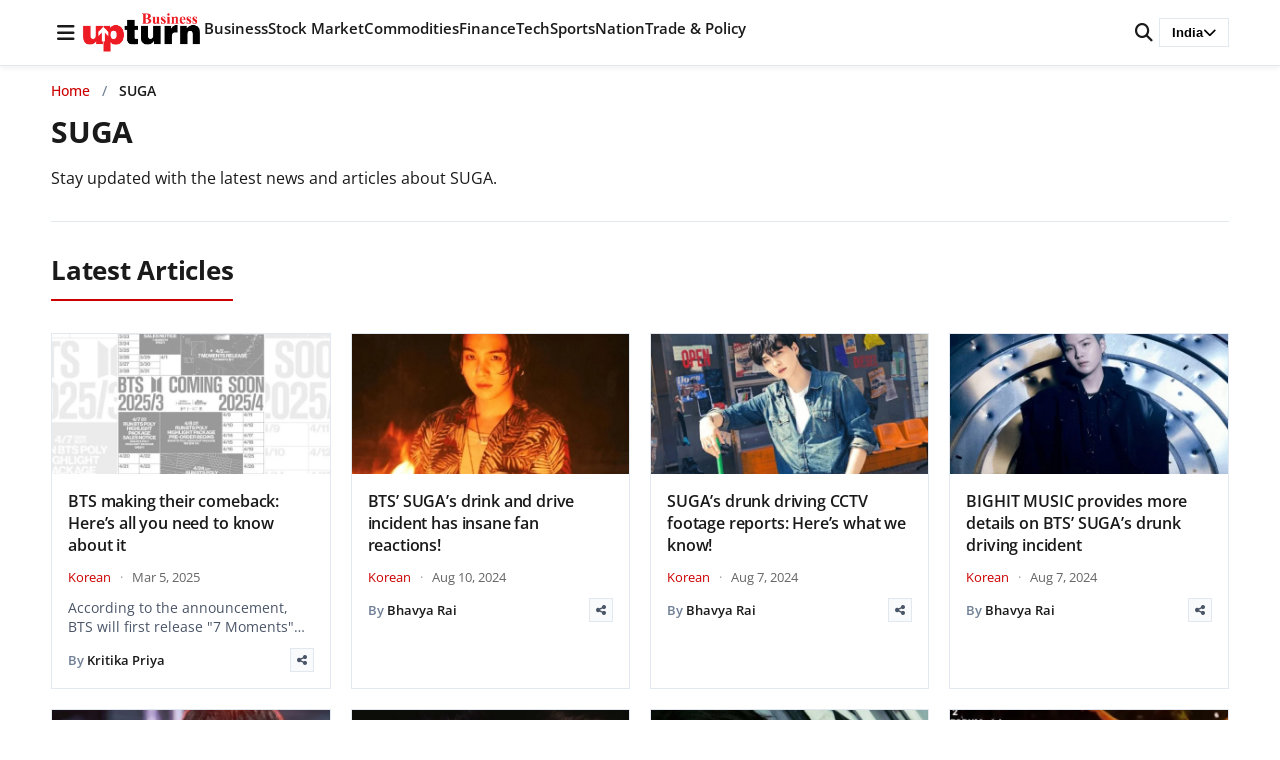

--- FILE ---
content_type: text/html; charset=UTF-8
request_url: https://www.businessupturn.com/news/topic/suga/
body_size: 85637
content:
<!DOCTYPE html>
<html lang="en-US">
<head>
<meta charset="UTF-8">
<meta name="viewport" content="width=device-width, initial-scale=1.0">
<title>SUGA | Business Upturn</title>
<meta name='robots' content='max-image-preview:large' />
<style>
:root { --brand-primary: #cc0000; --text-primary: #1a1a1a; }
body { margin: 0; font-family: 'Open Sans', sans-serif; }
.site-header { position: fixed; top: 0; width: 100%; background: #fff; }
</style>
<!-- Google Analytics -->
<script data-wpfc-render="false">(function(){let events=["mousemove", "wheel", "scroll", "touchstart", "touchmove"];let fired = false;events.forEach(function(event){window.addEventListener(event, function(){if(fired === false){fired = true;setTimeout(function(){ (function(d,s){var f=d.getElementsByTagName(s)[0];j=d.createElement(s);j.setAttribute('src', 'https://www.googletagmanager.com/gtag/js?id=G-47QZGL68W5');f.parentNode.insertBefore(j,f);})(document,'script'); }, 100);}},{once: true});});})();</script>
<script>
window.dataLayer = window.dataLayer || [];
function gtag(){dataLayer.push(arguments);}
gtag('js', new Date());
gtag('config', 'G-47QZGL68W5');
</script>
<!-- End Google Analytics -->
<!-- BU Lite SEO Meta Tags -->
<meta name="description" content="" />
<meta property="og:title" content="SUGA - Business Upturn" />
<meta property="og:description" content="" />
<meta property="og:type" content="website" />
<meta property="og:url" content="https://www.businessupturn.com" />
<meta property="og:site_name" content="Business Upturn" />
<meta property="og:image" content="https://www.businessupturn.com/wp-content/uploads/2019/09/feature-image-for-business-upturn-min.jpg" />
<meta property="og:image:width" content="1200" />
<meta property="og:image:height" content="630" />
<meta property="og:locale" content="en_US" />
<meta name="twitter:card" content="summary_large_image" />
<meta name="twitter:title" content="SUGA - Business Upturn" />
<meta name="twitter:description" content="" />
<meta name="twitter:image" content="https://www.businessupturn.com/wp-content/uploads/2019/09/feature-image-for-business-upturn-min.jpg" />
<link rel="apple-touch-icon" sizes="180x180" href="https://www.businessupturn.com/wp-content/uploads/2023/07/favicon.webp">
<link rel="apple-touch-icon-precomposed" sizes="180x180" href="https://www.businessupturn.com/wp-content/uploads/2023/07/favicon.webp">
<link rel='dns-prefetch' href='//cdnjs.cloudflare.com' />
<link href='https://fonts.googleapis.com' crossorigin rel='preconnect' />
<link href='https://fonts.gstatic.com' crossorigin rel='preconnect' />
<link rel='preconnect' href='https://images.businessupturn.com' />
<link rel='preconnect' href='https://cdnjs.cloudflare.com' />
<link rel="alternate" type="application/rss+xml" title="Business Upturn &raquo; Feed" href="https://www.businessupturn.com/feed/" />
<link rel="alternate" type="application/rss+xml" title="Business Upturn &raquo; Comments Feed" href="https://www.businessupturn.com/comments/feed/" />
<link rel="alternate" type="application/rss+xml" title="Business Upturn &raquo; SUGA Tag Feed" href="https://www.businessupturn.com/news/topic/suga/feed/" />
<style id='wp-img-auto-sizes-contain-inline-css'>
img:is([sizes=auto i],[sizes^="auto," i]){contain-intrinsic-size:3000px 1500px}
/*# sourceURL=wp-img-auto-sizes-contain-inline-css */
</style>
<style id='wp-block-library-inline-css'>
:root{--wp-block-synced-color:#7a00df;--wp-block-synced-color--rgb:122,0,223;--wp-bound-block-color:var(--wp-block-synced-color);--wp-editor-canvas-background:#ddd;--wp-admin-theme-color:#007cba;--wp-admin-theme-color--rgb:0,124,186;--wp-admin-theme-color-darker-10:#006ba1;--wp-admin-theme-color-darker-10--rgb:0,107,160.5;--wp-admin-theme-color-darker-20:#005a87;--wp-admin-theme-color-darker-20--rgb:0,90,135;--wp-admin-border-width-focus:2px}@media (min-resolution:192dpi){:root{--wp-admin-border-width-focus:1.5px}}.wp-element-button{cursor:pointer}:root .has-very-light-gray-background-color{background-color:#eee}:root .has-very-dark-gray-background-color{background-color:#313131}:root .has-very-light-gray-color{color:#eee}:root .has-very-dark-gray-color{color:#313131}:root .has-vivid-green-cyan-to-vivid-cyan-blue-gradient-background{background:linear-gradient(135deg,#00d084,#0693e3)}:root .has-purple-crush-gradient-background{background:linear-gradient(135deg,#34e2e4,#4721fb 50%,#ab1dfe)}:root .has-hazy-dawn-gradient-background{background:linear-gradient(135deg,#faaca8,#dad0ec)}:root .has-subdued-olive-gradient-background{background:linear-gradient(135deg,#fafae1,#67a671)}:root .has-atomic-cream-gradient-background{background:linear-gradient(135deg,#fdd79a,#004a59)}:root .has-nightshade-gradient-background{background:linear-gradient(135deg,#330968,#31cdcf)}:root .has-midnight-gradient-background{background:linear-gradient(135deg,#020381,#2874fc)}:root{--wp--preset--font-size--normal:16px;--wp--preset--font-size--huge:42px}.has-regular-font-size{font-size:1em}.has-larger-font-size{font-size:2.625em}.has-normal-font-size{font-size:var(--wp--preset--font-size--normal)}.has-huge-font-size{font-size:var(--wp--preset--font-size--huge)}.has-text-align-center{text-align:center}.has-text-align-left{text-align:left}.has-text-align-right{text-align:right}.has-fit-text{white-space:nowrap!important}#end-resizable-editor-section{display:none}.aligncenter{clear:both}.items-justified-left{justify-content:flex-start}.items-justified-center{justify-content:center}.items-justified-right{justify-content:flex-end}.items-justified-space-between{justify-content:space-between}.screen-reader-text{border:0;clip-path:inset(50%);height:1px;margin:-1px;overflow:hidden;padding:0;position:absolute;width:1px;word-wrap:normal!important}.screen-reader-text:focus{background-color:#ddd;clip-path:none;color:#444;display:block;font-size:1em;height:auto;left:5px;line-height:normal;padding:15px 23px 14px;text-decoration:none;top:5px;width:auto;z-index:100000}html :where(.has-border-color){border-style:solid}html :where([style*=border-top-color]){border-top-style:solid}html :where([style*=border-right-color]){border-right-style:solid}html :where([style*=border-bottom-color]){border-bottom-style:solid}html :where([style*=border-left-color]){border-left-style:solid}html :where([style*=border-width]){border-style:solid}html :where([style*=border-top-width]){border-top-style:solid}html :where([style*=border-right-width]){border-right-style:solid}html :where([style*=border-bottom-width]){border-bottom-style:solid}html :where([style*=border-left-width]){border-left-style:solid}html :where(img[class*=wp-image-]){height:auto;max-width:100%}:where(figure){margin:0 0 1em}html :where(.is-position-sticky){--wp-admin--admin-bar--position-offset:var(--wp-admin--admin-bar--height,0px)}@media screen and (max-width:600px){html :where(.is-position-sticky){--wp-admin--admin-bar--position-offset:0px}}
/*# sourceURL=wp-block-library-inline-css */
</style><style id='global-styles-inline-css'>
:root{--wp--preset--aspect-ratio--square: 1;--wp--preset--aspect-ratio--4-3: 4/3;--wp--preset--aspect-ratio--3-4: 3/4;--wp--preset--aspect-ratio--3-2: 3/2;--wp--preset--aspect-ratio--2-3: 2/3;--wp--preset--aspect-ratio--16-9: 16/9;--wp--preset--aspect-ratio--9-16: 9/16;--wp--preset--color--black: #000000;--wp--preset--color--cyan-bluish-gray: #abb8c3;--wp--preset--color--white: #ffffff;--wp--preset--color--pale-pink: #f78da7;--wp--preset--color--vivid-red: #cf2e2e;--wp--preset--color--luminous-vivid-orange: #ff6900;--wp--preset--color--luminous-vivid-amber: #fcb900;--wp--preset--color--light-green-cyan: #7bdcb5;--wp--preset--color--vivid-green-cyan: #00d084;--wp--preset--color--pale-cyan-blue: #8ed1fc;--wp--preset--color--vivid-cyan-blue: #0693e3;--wp--preset--color--vivid-purple: #9b51e0;--wp--preset--gradient--vivid-cyan-blue-to-vivid-purple: linear-gradient(135deg,rgb(6,147,227) 0%,rgb(155,81,224) 100%);--wp--preset--gradient--light-green-cyan-to-vivid-green-cyan: linear-gradient(135deg,rgb(122,220,180) 0%,rgb(0,208,130) 100%);--wp--preset--gradient--luminous-vivid-amber-to-luminous-vivid-orange: linear-gradient(135deg,rgb(252,185,0) 0%,rgb(255,105,0) 100%);--wp--preset--gradient--luminous-vivid-orange-to-vivid-red: linear-gradient(135deg,rgb(255,105,0) 0%,rgb(207,46,46) 100%);--wp--preset--gradient--very-light-gray-to-cyan-bluish-gray: linear-gradient(135deg,rgb(238,238,238) 0%,rgb(169,184,195) 100%);--wp--preset--gradient--cool-to-warm-spectrum: linear-gradient(135deg,rgb(74,234,220) 0%,rgb(151,120,209) 20%,rgb(207,42,186) 40%,rgb(238,44,130) 60%,rgb(251,105,98) 80%,rgb(254,248,76) 100%);--wp--preset--gradient--blush-light-purple: linear-gradient(135deg,rgb(255,206,236) 0%,rgb(152,150,240) 100%);--wp--preset--gradient--blush-bordeaux: linear-gradient(135deg,rgb(254,205,165) 0%,rgb(254,45,45) 50%,rgb(107,0,62) 100%);--wp--preset--gradient--luminous-dusk: linear-gradient(135deg,rgb(255,203,112) 0%,rgb(199,81,192) 50%,rgb(65,88,208) 100%);--wp--preset--gradient--pale-ocean: linear-gradient(135deg,rgb(255,245,203) 0%,rgb(182,227,212) 50%,rgb(51,167,181) 100%);--wp--preset--gradient--electric-grass: linear-gradient(135deg,rgb(202,248,128) 0%,rgb(113,206,126) 100%);--wp--preset--gradient--midnight: linear-gradient(135deg,rgb(2,3,129) 0%,rgb(40,116,252) 100%);--wp--preset--font-size--small: 13px;--wp--preset--font-size--medium: 20px;--wp--preset--font-size--large: 36px;--wp--preset--font-size--x-large: 42px;--wp--preset--spacing--20: 0.44rem;--wp--preset--spacing--30: 0.67rem;--wp--preset--spacing--40: 1rem;--wp--preset--spacing--50: 1.5rem;--wp--preset--spacing--60: 2.25rem;--wp--preset--spacing--70: 3.38rem;--wp--preset--spacing--80: 5.06rem;--wp--preset--shadow--natural: 6px 6px 9px rgba(0, 0, 0, 0.2);--wp--preset--shadow--deep: 12px 12px 50px rgba(0, 0, 0, 0.4);--wp--preset--shadow--sharp: 6px 6px 0px rgba(0, 0, 0, 0.2);--wp--preset--shadow--outlined: 6px 6px 0px -3px rgb(255, 255, 255), 6px 6px rgb(0, 0, 0);--wp--preset--shadow--crisp: 6px 6px 0px rgb(0, 0, 0);}:where(.is-layout-flex){gap: 0.5em;}:where(.is-layout-grid){gap: 0.5em;}body .is-layout-flex{display: flex;}.is-layout-flex{flex-wrap: wrap;align-items: center;}.is-layout-flex > :is(*, div){margin: 0;}body .is-layout-grid{display: grid;}.is-layout-grid > :is(*, div){margin: 0;}:where(.wp-block-columns.is-layout-flex){gap: 2em;}:where(.wp-block-columns.is-layout-grid){gap: 2em;}:where(.wp-block-post-template.is-layout-flex){gap: 1.25em;}:where(.wp-block-post-template.is-layout-grid){gap: 1.25em;}.has-black-color{color: var(--wp--preset--color--black) !important;}.has-cyan-bluish-gray-color{color: var(--wp--preset--color--cyan-bluish-gray) !important;}.has-white-color{color: var(--wp--preset--color--white) !important;}.has-pale-pink-color{color: var(--wp--preset--color--pale-pink) !important;}.has-vivid-red-color{color: var(--wp--preset--color--vivid-red) !important;}.has-luminous-vivid-orange-color{color: var(--wp--preset--color--luminous-vivid-orange) !important;}.has-luminous-vivid-amber-color{color: var(--wp--preset--color--luminous-vivid-amber) !important;}.has-light-green-cyan-color{color: var(--wp--preset--color--light-green-cyan) !important;}.has-vivid-green-cyan-color{color: var(--wp--preset--color--vivid-green-cyan) !important;}.has-pale-cyan-blue-color{color: var(--wp--preset--color--pale-cyan-blue) !important;}.has-vivid-cyan-blue-color{color: var(--wp--preset--color--vivid-cyan-blue) !important;}.has-vivid-purple-color{color: var(--wp--preset--color--vivid-purple) !important;}.has-black-background-color{background-color: var(--wp--preset--color--black) !important;}.has-cyan-bluish-gray-background-color{background-color: var(--wp--preset--color--cyan-bluish-gray) !important;}.has-white-background-color{background-color: var(--wp--preset--color--white) !important;}.has-pale-pink-background-color{background-color: var(--wp--preset--color--pale-pink) !important;}.has-vivid-red-background-color{background-color: var(--wp--preset--color--vivid-red) !important;}.has-luminous-vivid-orange-background-color{background-color: var(--wp--preset--color--luminous-vivid-orange) !important;}.has-luminous-vivid-amber-background-color{background-color: var(--wp--preset--color--luminous-vivid-amber) !important;}.has-light-green-cyan-background-color{background-color: var(--wp--preset--color--light-green-cyan) !important;}.has-vivid-green-cyan-background-color{background-color: var(--wp--preset--color--vivid-green-cyan) !important;}.has-pale-cyan-blue-background-color{background-color: var(--wp--preset--color--pale-cyan-blue) !important;}.has-vivid-cyan-blue-background-color{background-color: var(--wp--preset--color--vivid-cyan-blue) !important;}.has-vivid-purple-background-color{background-color: var(--wp--preset--color--vivid-purple) !important;}.has-black-border-color{border-color: var(--wp--preset--color--black) !important;}.has-cyan-bluish-gray-border-color{border-color: var(--wp--preset--color--cyan-bluish-gray) !important;}.has-white-border-color{border-color: var(--wp--preset--color--white) !important;}.has-pale-pink-border-color{border-color: var(--wp--preset--color--pale-pink) !important;}.has-vivid-red-border-color{border-color: var(--wp--preset--color--vivid-red) !important;}.has-luminous-vivid-orange-border-color{border-color: var(--wp--preset--color--luminous-vivid-orange) !important;}.has-luminous-vivid-amber-border-color{border-color: var(--wp--preset--color--luminous-vivid-amber) !important;}.has-light-green-cyan-border-color{border-color: var(--wp--preset--color--light-green-cyan) !important;}.has-vivid-green-cyan-border-color{border-color: var(--wp--preset--color--vivid-green-cyan) !important;}.has-pale-cyan-blue-border-color{border-color: var(--wp--preset--color--pale-cyan-blue) !important;}.has-vivid-cyan-blue-border-color{border-color: var(--wp--preset--color--vivid-cyan-blue) !important;}.has-vivid-purple-border-color{border-color: var(--wp--preset--color--vivid-purple) !important;}.has-vivid-cyan-blue-to-vivid-purple-gradient-background{background: var(--wp--preset--gradient--vivid-cyan-blue-to-vivid-purple) !important;}.has-light-green-cyan-to-vivid-green-cyan-gradient-background{background: var(--wp--preset--gradient--light-green-cyan-to-vivid-green-cyan) !important;}.has-luminous-vivid-amber-to-luminous-vivid-orange-gradient-background{background: var(--wp--preset--gradient--luminous-vivid-amber-to-luminous-vivid-orange) !important;}.has-luminous-vivid-orange-to-vivid-red-gradient-background{background: var(--wp--preset--gradient--luminous-vivid-orange-to-vivid-red) !important;}.has-very-light-gray-to-cyan-bluish-gray-gradient-background{background: var(--wp--preset--gradient--very-light-gray-to-cyan-bluish-gray) !important;}.has-cool-to-warm-spectrum-gradient-background{background: var(--wp--preset--gradient--cool-to-warm-spectrum) !important;}.has-blush-light-purple-gradient-background{background: var(--wp--preset--gradient--blush-light-purple) !important;}.has-blush-bordeaux-gradient-background{background: var(--wp--preset--gradient--blush-bordeaux) !important;}.has-luminous-dusk-gradient-background{background: var(--wp--preset--gradient--luminous-dusk) !important;}.has-pale-ocean-gradient-background{background: var(--wp--preset--gradient--pale-ocean) !important;}.has-electric-grass-gradient-background{background: var(--wp--preset--gradient--electric-grass) !important;}.has-midnight-gradient-background{background: var(--wp--preset--gradient--midnight) !important;}.has-small-font-size{font-size: var(--wp--preset--font-size--small) !important;}.has-medium-font-size{font-size: var(--wp--preset--font-size--medium) !important;}.has-large-font-size{font-size: var(--wp--preset--font-size--large) !important;}.has-x-large-font-size{font-size: var(--wp--preset--font-size--x-large) !important;}
/*# sourceURL=global-styles-inline-css */
</style>
<style id='classic-theme-styles-inline-css'>
/*! This file is auto-generated */
.wp-block-button__link{color:#fff;background-color:#32373c;border-radius:9999px;box-shadow:none;text-decoration:none;padding:calc(.667em + 2px) calc(1.333em + 2px);font-size:1.125em}.wp-block-file__button{background:#32373c;color:#fff;text-decoration:none}
/*# sourceURL=/wp-includes/css/classic-themes.min.css */
</style>
<!-- <link rel='stylesheet' id='research-dashboard-styles-css' href='https://www.businessupturn.com/wp-content/plugins/research-dashboard/assets/css/styles.css?ver=1.0.0' media='all' /> -->
<!-- <link rel='stylesheet' id='wpc-frontend-css' href='https://www.businessupturn.com/wp-content/plugins/writer-payout-calculator-pro/assets/css/frontend.css?ver=4.2.0' media='all' /> -->
<!-- <link rel='stylesheet' id='bu-lite-fonts-css' href='https://www.businessupturn.com/wp-content/themes/bu-lite/css/fonts.css?ver=1.0.0' media='all' /> -->
<style>.rd-wrap{margin:20px 0;}
.rd-wrap h1{margin-bottom:20px;font-size:24px;font-weight:600;}
.rd-grid{display:grid;gap:20px;}
.rd-grid-2{grid-template-columns:repeat(2, 1fr);}
.rd-grid-3{grid-template-columns:repeat(3, 1fr);}
.rd-grid-5{grid-template-columns:repeat(5, 1fr);}
@media(max-width:1600px){
.rd-grid-5{grid-template-columns:repeat(3, 1fr);}
}
@media(max-width:1400px){
.rd-grid-3{grid-template-columns:repeat(2, 1fr);}
}
@media(max-width:1100px){
.rd-grid-5{grid-template-columns:repeat(2, 1fr);}
}
@media(max-width:1000px){
.rd-grid-2{grid-template-columns:1fr;}
}
@media(max-width:900px){
.rd-grid-3{grid-template-columns:1fr;}
}
@media(max-width:700px){
.rd-grid-5{grid-template-columns:1fr;}
} .rd-card{background:#fff;border:1px solid #ddd;border-radius:8px;overflow:hidden;box-shadow:0 1px 3px rgba(0, 0, 0, 0.1);}
.rd-card-title{background:#f8f9fa;padding:15px 20px;font-size:16px;font-weight:600;border-bottom:1px solid #ddd;color:#333;}
.rd-card-body{padding:15px;max-height:600px;overflow-y:auto;}
.feed-item{margin-bottom:14px;padding:12px;border-radius:6px;background:#fff;border:1px solid #eee;line-height:1.4;transition:all 0.2s ease;}
.feed-item:hover{border-color:#0073aa;box-shadow:0 2px 4px rgba(0, 115, 170, 0.1);}
.feed-item:last-child{margin-bottom:0;}
.feed-item.fresh-green{background:#d1fae5;border-color:#a7f3d0;}
.feed-item.fresh-blue{background:#dbeafe;border-color:#bfdbfe;}
.feed-title{font-size:16px;font-weight:700;color:#d97706;margin-bottom:6px;line-height:1.4;}
.feed-meta{display:flex;justify-content:space-between;align-items:center;margin-top:4px;font-size:13px;color:#555;}
.feed-item .related{margin-top:8px;font-size:13px;}
.feed-item .related a{display:block;font-weight:normal;color:#2563eb;text-decoration:none;margin-bottom:4px;line-height:1.4;}
.feed-item .related a:hover{text-decoration:underline;color:#1d4ed8;}
.feed-item a{font-size:15px;font-weight:600;color:#0073aa;text-decoration:none;line-height:1.5;}
.feed-item a:hover{text-decoration:underline;color:#005177;}
.feed-item .desc{margin-top:4px;font-size:14px;color:#444;line-height:1.5;}
.feed-item .date{margin-top:4px;font-size:13px;color:#777;}
.rd-card-body p{margin:0;padding:20px;text-align:center;color:#666;}
.rd-card-body::-webkit-scrollbar{width:8px;}
.rd-card-body::-webkit-scrollbar-track{background:#f1f1f1;border-radius:4px;}
.rd-card-body::-webkit-scrollbar-thumb{background:#888;border-radius:4px;}
.rd-card-body::-webkit-scrollbar-thumb:hover{background:#555;}
.rd-loading{text-align:center;padding:40px;color:#666;}
.rd-loading::before{content:'';display:inline-block;width:20px;height:20px;border:3px solid #f3f3f3;border-top:3px solid #0073aa;border-radius:50%;animation:spin 1s linear infinite;margin-right:10px;vertical-align:middle;}
@keyframes spin {
0% { transform: rotate(0deg); }
100% { transform: rotate(360deg); }
}.wpc-dashboard{max-width:900px;margin:0 auto;font-family:-apple-system, BlinkMacSystemFont, "Segoe UI", Roboto, sans-serif;}
.wpc-dashboard-header{margin-bottom:25px;}
.wpc-dashboard-header h2{margin:0 0 5px;color:#333;}
.wpc-dashboard-header p{margin:0;color:#666;}
.wpc-dashboard-summary{display:grid;grid-template-columns:repeat(3, 1fr);gap:15px;margin-bottom:25px;}
.wpc-summary-card{padding:20px;border-radius:10px;text-align:center;color:#fff;}
.wpc-card-total{background:linear-gradient(135deg, #667eea 0%, #764ba2 100%);}
.wpc-card-paid{background:linear-gradient(135deg, #11998e 0%, #38ef7d 100%);}
.wpc-card-due{background:linear-gradient(135deg, #eb3349 0%, #f45c43 100%);}
.wpc-card-amount{display:block;font-size:28px;font-weight:bold;margin-bottom:5px;}
.wpc-card-label{display:block;font-size:14px;opacity:0.9;}
.wpc-current-job{background:#f8f9fa;padding:20px;border-radius:10px;margin-bottom:25px;border-left:4px solid #0073aa;}
.wpc-current-job h3{margin:0 0 15px;color:#333;}
.wpc-job-details p{margin:8px 0;color:#555;}
.wpc-bonus-info{color:#28a745 !important;font-weight:500;}
.wpc-payout-history{background:#fff;padding:20px;border-radius:10px;box-shadow:0 2px 10px rgba(0,0,0,0.05);}
.wpc-payout-history h3{margin:0 0 20px;color:#333;}
.wpc-payouts-list{display:flex;flex-direction:column;gap:10px;}
.wpc-payout-item{display:grid;grid-template-columns:100px 1fr 120px 80px;align-items:center;padding:15px;background:#f8f9fa;border-radius:8px;gap:15px;}
.wpc-payout-item.paid{border-left:4px solid #28a745;}
.wpc-payout-item.due{border-left:4px solid #dc3545;}
.wpc-payout-month{font-weight:bold;color:#333;}
.wpc-payout-details{color:#666;}
.wpc-target-met{color:#28a745;font-size:12px;margin-left:5px;}
.wpc-payout-amount{font-size:18px;font-weight:bold;color:#333;text-align:right;}
.wpc-payout-status{text-align:center;}
.wpc-status-paid{background:#d4edda;color:#155724;padding:5px 10px;border-radius:15px;font-size:12px;font-weight:500;}
.wpc-status-due{background:#f8d7da;color:#721c24;padding:5px 10px;border-radius:15px;font-size:12px;font-weight:500;}
.wpc-status-other{background:#e2e3e5;color:#383d41;padding:5px 10px;border-radius:15px;font-size:12px;}
.wpc-no-data{text-align:center;color:#999;padding:30px;}
.wpc-login-notice{text-align:center;padding:30px;background:#fff3cd;border-radius:8px;color:#856404;}
@media(max-width:768px){
.wpc-dashboard-summary {
grid-template-columns: 1fr;
}
.wpc-payout-item {
grid-template-columns: 1fr 1fr;
gap: 10px;
}
.wpc-payout-details {
grid-column: span 2;
}
}@font-face{font-family:'Open Sans';font-style:normal;font-weight:400;font-display:swap;src:url(//www.businessupturn.com/wp-content/themes/bu-lite/fonts/open-sans-v44-latin-regular.woff2) format('woff2');}
@font-face{font-family:'Open Sans';font-style:normal;font-weight:500;font-display:swap;src:url(//www.businessupturn.com/wp-content/themes/bu-lite/fonts/open-sans-v44-latin-500.woff2) format('woff2');}
@font-face{font-family:'Open Sans';font-style:normal;font-weight:600;font-display:swap;src:url(//www.businessupturn.com/wp-content/themes/bu-lite/fonts/open-sans-v44-latin-600.woff2) format('woff2');}
@font-face{font-family:'Open Sans';font-style:normal;font-weight:700;font-display:swap;src:url(//www.businessupturn.com/wp-content/themes/bu-lite/fonts/open-sans-v44-latin-700.woff2) format('woff2');}
@font-face{font-family:'Open Sans';font-style:normal;font-weight:800;font-display:swap;src:url(//www.businessupturn.com/wp-content/themes/bu-lite/fonts/open-sans-v44-latin-800.woff2) format('woff2');}
@font-face {
font-family: 'Open Sans';
font-style: italic;
font-weight: 400;
font-display: swap;
src: url(//www.businessupturn.com/wp-content/themes/bu-lite/fonts/open-sans-v44-latin-italic.woff2) format('woff2');
}</style>
<link rel='preload' as='style' onload="this.onload=null;this.rel='stylesheet'" id='font-awesome-css' href='https://cdnjs.cloudflare.com/ajax/libs/font-awesome/6.5.0/css/all.min.css?ver=6.5.0' media='all' />
<noscript><link rel="stylesheet" href="https://cdnjs.cloudflare.com/ajax/libs/font-awesome/6.5.0/css/all.min.css"></noscript><!-- <link rel='stylesheet' id='bu-lite-style-css' href='https://www.businessupturn.com/wp-content/themes/bu-lite/style.css?ver=1.0.0' media='all' /> -->
<!-- <link rel='stylesheet' id='bu-lite-main-css' href='https://www.businessupturn.com/wp-content/themes/bu-lite/css/main.css?ver=1.0.0' media='all' /> -->
<!-- <link rel='stylesheet' id='bu-lite-sections-css' href='https://www.businessupturn.com/wp-content/themes/bu-lite/css/sections.css?ver=1.0.0' media='all' /> -->
<!-- <link rel='stylesheet' id='bu-lite-archive-css' href='https://www.businessupturn.com/wp-content/themes/bu-lite/css/archive.css?ver=1.0.0' media='all' /> -->
<link rel="stylesheet" type="text/css" href="//www.businessupturn.com/wp-content/cache/wpfc-minified/6juw3jma/5qctb.css" media="all"/>
<link rel="https://api.w.org/" href="https://www.businessupturn.com/wp-json/" /><link rel="alternate" title="JSON" type="application/json" href="https://www.businessupturn.com/wp-json/wp/v2/tags/11286" /><link rel="EditURI" type="application/rsd+xml" title="RSD" href="https://www.businessupturn.com/xmlrpc.php?rsd" />
<meta name="generator" content="WordPress 6.9" />
<link rel="icon" type="image/png" href="https://www.businessupturn.com/wp-content/uploads/2023/07/favicon.jpg">
<link rel="apple-touch-icon" href="https://www.businessupturn.com/wp-content/uploads/2023/07/favicon.jpg">
<script type="application/ld+json">{"@context":"https:\/\/schema.org","@type":"BreadcrumbList","itemListElement":[{"@type":"ListItem","position":1,"name":"Home","item":"https:\/\/www.businessupturn.com"},{"@type":"ListItem","position":2,"name":"SUGA","item":"https:\/\/www.businessupturn.com\/news\/topic\/suga\/"}]}</script>
<link rel="icon" href="https://www.businessupturn.com/wp-content/uploads/2023/07/favicon-150x150.webp" sizes="32x32" />
<link rel="icon" href="https://www.businessupturn.com/wp-content/uploads/2023/07/favicon.webp" sizes="192x192" />
<link rel="apple-touch-icon" href="https://www.businessupturn.com/wp-content/uploads/2023/07/favicon.webp" />
<meta name="msapplication-TileImage" content="https://www.businessupturn.com/wp-content/uploads/2023/07/favicon.webp" />
<script data-wpfc-render="false">var Wpfcll={s:[],osl:0,scroll:false,i:function(){Wpfcll.ss();window.addEventListener('load',function(){let observer=new MutationObserver(mutationRecords=>{Wpfcll.osl=Wpfcll.s.length;Wpfcll.ss();if(Wpfcll.s.length > Wpfcll.osl){Wpfcll.ls(false);}});observer.observe(document.getElementsByTagName("html")[0],{childList:true,attributes:true,subtree:true,attributeFilter:["src"],attributeOldValue:false,characterDataOldValue:false});Wpfcll.ls(true);});window.addEventListener('scroll',function(){Wpfcll.scroll=true;Wpfcll.ls(false);});window.addEventListener('resize',function(){Wpfcll.scroll=true;Wpfcll.ls(false);});window.addEventListener('click',function(){Wpfcll.scroll=true;Wpfcll.ls(false);});},c:function(e,pageload){var w=document.documentElement.clientHeight || body.clientHeight;var n=0;if(pageload){n=0;}else{n=(w > 800) ? 800:200;n=Wpfcll.scroll ? 800:n;}var er=e.getBoundingClientRect();var t=0;var p=e.parentNode ? e.parentNode:false;if(typeof p.getBoundingClientRect=="undefined"){var pr=false;}else{var pr=p.getBoundingClientRect();}if(er.x==0 && er.y==0){for(var i=0;i < 10;i++){if(p){if(pr.x==0 && pr.y==0){if(p.parentNode){p=p.parentNode;}if(typeof p.getBoundingClientRect=="undefined"){pr=false;}else{pr=p.getBoundingClientRect();}}else{t=pr.top;break;}}};}else{t=er.top;}if(w - t+n > 0){return true;}return false;},r:function(e,pageload){var s=this;var oc,ot;try{oc=e.getAttribute("data-wpfc-original-src");ot=e.getAttribute("data-wpfc-original-srcset");originalsizes=e.getAttribute("data-wpfc-original-sizes");if(s.c(e,pageload)){if(oc || ot){if(e.tagName=="DIV" || e.tagName=="A" || e.tagName=="SPAN"){e.style.backgroundImage="url("+oc+")";e.removeAttribute("data-wpfc-original-src");e.removeAttribute("data-wpfc-original-srcset");e.removeAttribute("onload");}else{if(oc){e.setAttribute('src',oc);}if(ot){e.setAttribute('srcset',ot);}if(originalsizes){e.setAttribute('sizes',originalsizes);}if(e.getAttribute("alt") && e.getAttribute("alt")=="blank"){e.removeAttribute("alt");}e.removeAttribute("data-wpfc-original-src");e.removeAttribute("data-wpfc-original-srcset");e.removeAttribute("data-wpfc-original-sizes");e.removeAttribute("onload");if(e.tagName=="IFRAME"){var y="https://www.youtube.com/embed/";if(navigator.userAgent.match(/\sEdge?\/\d/i)){e.setAttribute('src',e.getAttribute("src").replace(/.+\/templates\/youtube\.html\#/,y));}e.onload=function(){if(typeof window.jQuery !="undefined"){if(jQuery.fn.fitVids){jQuery(e).parent().fitVids({customSelector:"iframe[src]"});}}var s=e.getAttribute("src").match(/templates\/youtube\.html\#(.+)/);if(s){try{var i=e.contentDocument || e.contentWindow;if(i.location.href=="about:blank"){e.setAttribute('src',y+s[1]);}}catch(err){e.setAttribute('src',y+s[1]);}}}}}}else{if(e.tagName=="NOSCRIPT"){if(typeof window.jQuery !="undefined"){if(jQuery(e).attr("data-type")=="wpfc"){e.removeAttribute("data-type");jQuery(e).after(jQuery(e).text());}}}}}}catch(error){console.log(error);console.log("==>",e);}},ss:function(){var i=Array.prototype.slice.call(document.getElementsByTagName("img"));var f=Array.prototype.slice.call(document.getElementsByTagName("iframe"));var d=Array.prototype.slice.call(document.getElementsByTagName("div"));var a=Array.prototype.slice.call(document.getElementsByTagName("a"));var s=Array.prototype.slice.call(document.getElementsByTagName("span"));var n=Array.prototype.slice.call(document.getElementsByTagName("noscript"));this.s=i.concat(f).concat(d).concat(a).concat(s).concat(n);},ls:function(pageload){var s=this;[].forEach.call(s.s,function(e,index){s.r(e,pageload);});}};document.addEventListener('DOMContentLoaded',function(){wpfci();});function wpfci(){Wpfcll.i();}</script>
</head>
<body class="archive tag tag-suga tag-11286 wp-embed-responsive wp-theme-bu-lite">
<header class="site-header">
<div class="header-container">
<div class="header-left">
<span id="menu-toggle" class="hamburger">
<i class="fa-solid fa-bars"></i>
</span>
<div class="logo">
<a href="https://www.businessupturn.com/">
<img src="https://www.businessupturn.com/wp-content/uploads/2025/12/bu-logo-2.png" alt="Business Upturn">
</a>
</div>
<!-- Voice Search Icon - Mobile (next to logo) -->
<button id="voiceSearchMobile" class="voice-search-icon voice-mobile" aria-label="Voice Search" title="Voice Search">
<i class="fa-solid fa-microphone"></i>
</button>
<nav class="main-nav" aria-label="Primary">
<ul id="menu-primary" class=""><li id="menu-item-643081" class="menu-item menu-item-type-taxonomy menu-item-object-category menu-item-643081"><a href="https://www.businessupturn.com/category/business/">Business</a></li>
<li id="menu-item-643083" class="menu-item menu-item-type-taxonomy menu-item-object-category menu-item-643083"><a href="https://www.businessupturn.com/category/finance/stock-market/">Stock Market</a></li>
<li id="menu-item-678440" class="menu-item menu-item-type-taxonomy menu-item-object-category menu-item-678440"><a href="https://www.businessupturn.com/category/sectors/commodities/">Commodities</a></li>
<li id="menu-item-643082" class="menu-item menu-item-type-taxonomy menu-item-object-category menu-item-643082"><a href="https://www.businessupturn.com/category/finance/">Finance</a></li>
<li id="menu-item-643085" class="menu-item menu-item-type-taxonomy menu-item-object-category menu-item-643085"><a href="https://www.businessupturn.com/category/technology/">Tech</a></li>
<li id="menu-item-643086" class="menu-item menu-item-type-taxonomy menu-item-object-category menu-item-643086"><a href="https://www.businessupturn.com/category/sports/">Sports</a></li>
<li id="menu-item-643087" class="menu-item menu-item-type-taxonomy menu-item-object-category menu-item-643087"><a href="https://www.businessupturn.com/category/nation/">Nation</a></li>
<li id="menu-item-678422" class="menu-item menu-item-type-custom menu-item-object-custom menu-item-678422"><a href="https://www.businessupturn.com/trade-policy/">Trade & Policy</a></li>
</ul>      </nav>
</div>
<div class="header-right">
<!-- Voice Search Icon - Desktop (before search icon) -->
<button id="voiceSearchDesktop" class="voice-search-icon voice-desktop" aria-label="Voice Search" title="Voice Search">
<i class="fa-solid fa-microphone"></i>
</button>
<button id="searchToggle" class="search-toggle" aria-label="Search">
<i class="fa-solid fa-magnifying-glass"></i>
</button>
<!-- Region / Portal dropdown -->
<div class="portal-select">
<button id="portalToggle" class="portal-btn" aria-expanded="false" aria-haspopup="true">
India 
<i class="fa-solid fa-chevron-down" aria-hidden="true"></i>
</button>
<ul id="portalMenu" class="portal-menu" role="menu" aria-label="Choose region">
<li role="none">
<a role="menuitem" href="https://www.businessupturn.com/usa/">
United States                </a>
</li>
<li role="none">
<a role="menuitem" href="https://www.businessupturn.com/asia/">
Asia                </a>
</li>
</ul>
</div>
</div>
</div>
</header>
<!-- Search Overlay -->
<div id="searchOverlay" class="search-overlay">
<div class="search-overlay-content">
<button id="searchClose" class="search-close" aria-label="Close search">
<i class="fa-solid fa-times"></i>
</button>
<form class="search-form" action="https://www.businessupturn.com/" method="GET" role="search">
<input type="search" name="s" placeholder="Search articles, topics, authors..." required>
<button type="submit">
<i class="fa-solid fa-magnifying-glass"></i> Search
</button>
</form>
</div>
</div>
<!-- Mega Menu -->
<div id="megaMenu" class="mega-menu">
<!-- Mega Menu Header with Logo and Close Button -->
<div class="mega-menu-header">
<div class="logo">
<a href="https://www.businessupturn.com/">
<img src="https://www.businessupturn.com/wp-content/uploads/2025/12/bu-logo-2.png" alt="Business Upturn">
</a>
</div>
<button id="megaMenuClose" class="mega-menu-close" aria-label="Close menu">
<i class="fa-solid fa-times"></i>
</button>
</div>
<!-- Mega Menu Content -->
<div class="header-container">
<!-- Search Bar inside mega menu -->
<form class="mega-search" role="search" action="https://www.businessupturn.com/" method="GET">
<input type="search" name="s" placeholder="Search..." aria-label="Search">
<button type="submit"><i class="fa-solid fa-magnifying-glass"></i></button>
</form>
<!-- Categories / Mega Menu Navigation -->
<div class="columns">
<div><h4>Business</h4><ul><li><a href="https://www.businessupturn.com/category/business/corporates/">Corporates</a></li><li><a href="https://www.businessupturn.com/category/business/smes/">SMEs</a></li><li><a href="https://www.businessupturn.com/category/business/startups/">Startups</a></li><li><a href="https://www.businessupturn.com/category/business/funding/">Funding</a></li><li><a href="https://www.businessupturn.com/category/business/marketing/">Marketing</a></li><li><a href="https://www.businessupturn.com/category/business/blog/">Blog</a></li></ul></div><div><h4>Stock Market</h4><ul><li><a href="https://www.businessupturn.com/category/finance/stock-market/">Stock Market</a></li><li><a href="https://www.businessupturn.com/category/finance/stock-market/brokerages/">Brokerages</a></li><li><a href="https://www.businessupturn.com/category/finance/stock-market/quarterly-results/">Quarterly Results</a></li><li><a href="https://www.businessupturn.com/category/finance/stock-market/asian-markets/">Asian Markets</a></li><li><a href="https://www.businessupturn.com/category/finance/stock-market/us-market/">US Market</a></li></ul></div><div><h4>Finance</h4><ul><li><a href="https://www.businessupturn.com/category/finance/stock-market/">Stock Market</a></li><li><a href="https://www.businessupturn.com/category/finance/personal-finance/">Personal Finance</a></li><li><a href="https://www.businessupturn.com/category/finance/mutual-funds/">Mutual Funds</a></li><li><a href="https://www.businessupturn.com/category/finance/ipo/">IPO</a></li><li><a href="https://www.businessupturn.com/category/finance/money-market/">Money Market</a></li><li><a href="https://www.businessupturn.com/category/finance/cryptocurrency/">Cryptocurrency</a></li><li><a href="https://www.businessupturn.com/category/finance/economy/">Economy</a></li><li><a href="https://www.businessupturn.com/category/finance/policy/">Policy</a></li><li><a href="https://www.businessupturn.com/category/finance/taxation/">Taxation</a></li></ul></div><div><h4>Tech</h4><ul><li><a href="https://www.businessupturn.com/category/technology/ai/">AI</a></li><li><a href="https://www.businessupturn.com/category/technology/gadgets/">Gadgets</a></li><li><a href="https://www.businessupturn.com/category/technology/internet/">Internet</a></li><li><a href="https://www.businessupturn.com/category/technology/gaming/">Gaming</a></li><li><a href="https://www.businessupturn.com/category/technology/science/">Science</a></li><li><a href="https://www.businessupturn.com/category/technology/apps/">Apps</a></li><li><a href="https://www.businessupturn.com/category/technology/social-media/">Social Media</a></li><li><a href="https://www.businessupturn.com/category/technology/cyber-security/">Cyber Security</a></li></ul></div><div><h4>Sports</h4><ul><li><a href="https://www.businessupturn.com/category/sports/cricket/">Cricket</a></li><li><a href="https://www.businessupturn.com/category/sports/soccer/">Soccer</a></li><li><a href="https://www.businessupturn.com/category/sports/tennis/">Tennis</a></li><li><a href="https://www.businessupturn.com/category/sports/hockey/">Hockey</a></li><li><a href="https://www.businessupturn.com/category/sports/badminton/">Badminton</a></li><li><a href="https://www.businessupturn.com/category/sports/wwe/">WWE</a></li><li><a href="https://www.businessupturn.com/category/sports/kabaddi/">Kabaddi</a></li><li><a href="https://www.businessupturn.com/category/sports/nba/">NBA</a></li><li><a href="https://www.businessupturn.com/category/sports/formula-1/">Formula 1</a></li></ul></div><div><h4>Entertainment</h4><ul><li><a href="https://www.businessupturn.com/category/entertainment/celebrity/">Celebrity</a></li><li><a href="https://www.businessupturn.com/category/entertainment/movies/">Movies</a></li><li><a href="https://www.businessupturn.com/category/entertainment/reviews/">Reviews</a></li><li><a href="https://www.businessupturn.com/category/entertainment/box-office/">Box-Office</a></li><li><a href="https://www.businessupturn.com/category/entertainment/television/">Television</a></li><li><a href="https://www.businessupturn.com/category/entertainment/ott/">OTT</a></li><li><a href="https://www.businessupturn.com/category/entertainment/music/">Music</a></li><li><a href="#">International</a></li></ul></div><div><h4>Sectors</h4><ul><li><a href="https://www.businessupturn.com/category/sectors/commodities/">Commodities</a></li><li><a href="https://www.businessupturn.com/category/sectors/fintech/">Fintech</a></li><li><a href="https://www.businessupturn.com/category/sectors/banking/">Banking</a></li><li><a href="https://www.businessupturn.com/category/sectors/retail/">Retail</a></li><li><a href="https://www.businessupturn.com/category/sectors/auto/">Auto</a></li><li><a href="https://www.businessupturn.com/category/sectors/telecom/">Telecom</a></li><li><a href="https://www.businessupturn.com/category/sectors/defence/">Defence</a></li><li><a href="https://www.businessupturn.com/category/sectors/energy/">Energy</a></li><li><a href="https://www.businessupturn.com/category/sectors/real-estate/">Real Estate</a></li><li><a href="https://www.businessupturn.com/category/sectors/health/">Health</a></li><li><a href="https://www.businessupturn.com/category/sectors/agriculture/">Agriculture</a></li></ul></div><div><h4>Lifestyle</h4><ul><li><a href="https://www.businessupturn.com/category/lifestyle/beauty/">Beauty</a></li><li><a href="https://www.businessupturn.com/category/lifestyle/fashion/">Fashion</a></li><li><a href="https://www.businessupturn.com/category/lifestyle/books/">Books</a></li><li><a href="https://www.businessupturn.com/category/lifestyle/culture/">Culture</a></li><li><a href="https://www.businessupturn.com/category/lifestyle/food-drinks/">Food</a></li><li><a href="https://www.businessupturn.com/category/sectors/health/fitness/">Fitness</a></li><li><a href="https://www.businessupturn.com/category/lifestyle/living/">Living</a></li><li><a href="https://www.businessupturn.com/category/lifestyle/parenting/">Parenting</a></li><li><a href="https://www.businessupturn.com/category/lifestyle/relationship/">Relationship</a></li><li><a href="https://www.businessupturn.com/category/lifestyle/travel/">Travel</a></li><li><a href="https://www.businessupturn.com/category/lifestyle/wellness/">Wellness</a></li></ul></div><div><h4>More</h4><ul><li><a href="https://www.businessupturn.com/category/nation/">India</a></li><li><a href="https://www.businessupturn.com/usa">USA</a></li><li><a href="https://www.businessupturn.com/asia">Asia</a></li><li><a href="https://www.businessupturn.com/category/world/">World</a></li></ul></div>    </div>
</div>
</div>
<main class="archive-page">
<div class="container">
<!-- Archive Header -->
<header class="page-header archive-header">
<div class="breadcrumb archive-breadcrumb">
<a href="https://www.businessupturn.com/">Home</a>
<span class="separator">/</span>
<span class="current">SUGA</span>
</div>
<div class="title-row archive-title-row">
<h1 class="page-title archive-title">SUGA</h1>
</div>
<!-- Tag description -->
<div class="tag-description">
<p>Stay updated with the latest news and articles about SUGA.</p>
</div>
</header>
<!-- Latest Stories Grid -->
<section class="latest-stories" style="margin-top: var(--space-8);">
<h2 class="section-title" style="margin-bottom: var(--space-8);">Latest Articles</h2>
<div class="stories-grid">
<article class="story-card" data-url="https://www.businessupturn.com/entertainment/korean-drama/bts-making-their-comeback-heres-all-you-need-to-know-about-it/">
<a class="story-media" href="https://www.businessupturn.com/entertainment/korean-drama/bts-making-their-comeback-heres-all-you-need-to-know-about-it/">
<img width="600" height="400" src="https://www.businessupturn.com/wp-content/uploads/2025/03/Untitled-design-15-1-600x400.webp" class="attachment-bu-lite-medium size-bu-lite-medium wp-post-image" alt="" decoding="async" fetchpriority="high" />                  </a>
<div class="story-content">
<h3 class="story-headline">
<a href="https://www.businessupturn.com/entertainment/korean-drama/bts-making-their-comeback-heres-all-you-need-to-know-about-it/">BTS making their comeback: Here’s all you need to know about it</a>
</h3>
<div class="story-meta-inline" style="font-size: 13px; color: #666; margin: 8px 0 12px;">
<a href="https://www.businessupturn.com/category/entertainment/korean-drama/">
Korean                          </a>
<span style="color: #999; margin: 0 6px;">·</span>
<time datetime="2025-03-05T16:00:52+05:30">
Mar 5, 2025                      </time>
</div>
<p class="story-excerpt">According to the announcement, BTS will first release &quot;7 Moments&quot; with pre-orders beginning on March 19, 2025, at 11 AM KST, followed by the official release on April 2, 2025.</p>
<div class="story-footer">
<span class="story-byline" style="font-size: 13px;">
By <a href="https://www.businessupturn.com/author/kritika_priya/">
Kritika Priya                        </a>
</span>
<div class="story-share-wrapper"><button class="share-trigger" aria-label="Share"><i class="fa-solid fa-share-nodes"></i></button><div class="share-dropdown"><a href="#" class="social-share" data-platform="facebook" title="Share on Facebook"><i class="fab fa-facebook-f"></i></a><a href="#" class="social-share" data-platform="twitter" title="Share on Twitter"><i class="fab fa-twitter"></i></a><a href="#" class="social-share" data-platform="linkedin" title="Share on LinkedIn"><i class="fab fa-linkedin-in"></i></a><a href="#" class="social-share" data-platform="whatsapp" title="Share on WhatsApp"><i class="fab fa-whatsapp"></i></a></div></div>                    </div>
</div>
</article>
<article class="story-card" data-url="https://www.businessupturn.com/entertainment/korean-drama/bts-sugas-drink-and-drive-incident-has-insane-fan-reactions/">
<a class="story-media" href="https://www.businessupturn.com/entertainment/korean-drama/bts-sugas-drink-and-drive-incident-has-insane-fan-reactions/">
<img onload="Wpfcll.r(this,true);" src="https://www.businessupturn.com/wp-content/plugins/wp-fastest-cache-premium/pro/images/blank.gif" width="600" height="400" data-wpfc-original-src="https://www.businessupturn.com/wp-content/uploads/2024/08/safeimagekit-519755820_suga-4-600x400.webp" class="attachment-bu-lite-medium size-bu-lite-medium wp-post-image" alt="blank" decoding="async" />                  </a>
<div class="story-content">
<h3 class="story-headline">
<a href="https://www.businessupturn.com/entertainment/korean-drama/bts-sugas-drink-and-drive-incident-has-insane-fan-reactions/">BTS’ SUGA’s drink and drive incident has insane fan reactions!</a>
</h3>
<div class="story-meta-inline" style="font-size: 13px; color: #666; margin: 8px 0 12px;">
<a href="https://www.businessupturn.com/category/entertainment/korean-drama/">
Korean                          </a>
<span style="color: #999; margin: 0 6px;">·</span>
<time datetime="2024-08-10T23:20:55+05:30">
Aug 10, 2024                      </time>
</div>
<div class="story-footer">
<span class="story-byline" style="font-size: 13px;">
By <a href="https://www.businessupturn.com/author/bhavya_rai/">
Bhavya Rai                        </a>
</span>
<div class="story-share-wrapper"><button class="share-trigger" aria-label="Share"><i class="fa-solid fa-share-nodes"></i></button><div class="share-dropdown"><a href="#" class="social-share" data-platform="facebook" title="Share on Facebook"><i class="fab fa-facebook-f"></i></a><a href="#" class="social-share" data-platform="twitter" title="Share on Twitter"><i class="fab fa-twitter"></i></a><a href="#" class="social-share" data-platform="linkedin" title="Share on LinkedIn"><i class="fab fa-linkedin-in"></i></a><a href="#" class="social-share" data-platform="whatsapp" title="Share on WhatsApp"><i class="fab fa-whatsapp"></i></a></div></div>                    </div>
</div>
</article>
<article class="story-card" data-url="https://www.businessupturn.com/entertainment/korean-drama/sugas-drunk-driving-cctv-footage-reports-heres-what-we-know/">
<a class="story-media" href="https://www.businessupturn.com/entertainment/korean-drama/sugas-drunk-driving-cctv-footage-reports-heres-what-we-know/">
<img onload="Wpfcll.r(this,true);" src="https://www.businessupturn.com/wp-content/plugins/wp-fastest-cache-premium/pro/images/blank.gif" width="600" height="400" data-wpfc-original-src="https://www.businessupturn.com/wp-content/uploads/2024/08/safeimagekit-1493546734_suga-bts-600x400.webp" class="attachment-bu-lite-medium size-bu-lite-medium wp-post-image" alt="blank" decoding="async" />                  </a>
<div class="story-content">
<h3 class="story-headline">
<a href="https://www.businessupturn.com/entertainment/korean-drama/sugas-drunk-driving-cctv-footage-reports-heres-what-we-know/">SUGA’s drunk driving CCTV footage reports: Here’s what we know!</a>
</h3>
<div class="story-meta-inline" style="font-size: 13px; color: #666; margin: 8px 0 12px;">
<a href="https://www.businessupturn.com/category/entertainment/korean-drama/">
Korean                          </a>
<span style="color: #999; margin: 0 6px;">·</span>
<time datetime="2024-08-07T23:40:50+05:30">
Aug 7, 2024                      </time>
</div>
<div class="story-footer">
<span class="story-byline" style="font-size: 13px;">
By <a href="https://www.businessupturn.com/author/bhavya_rai/">
Bhavya Rai                        </a>
</span>
<div class="story-share-wrapper"><button class="share-trigger" aria-label="Share"><i class="fa-solid fa-share-nodes"></i></button><div class="share-dropdown"><a href="#" class="social-share" data-platform="facebook" title="Share on Facebook"><i class="fab fa-facebook-f"></i></a><a href="#" class="social-share" data-platform="twitter" title="Share on Twitter"><i class="fab fa-twitter"></i></a><a href="#" class="social-share" data-platform="linkedin" title="Share on LinkedIn"><i class="fab fa-linkedin-in"></i></a><a href="#" class="social-share" data-platform="whatsapp" title="Share on WhatsApp"><i class="fab fa-whatsapp"></i></a></div></div>                    </div>
</div>
</article>
<article class="story-card" data-url="https://www.businessupturn.com/entertainment/korean-drama/bighit-music-provides-more-details-on-bts-sugas-drunk-driving-incident/">
<a class="story-media" href="https://www.businessupturn.com/entertainment/korean-drama/bighit-music-provides-more-details-on-bts-sugas-drunk-driving-incident/">
<img onload="Wpfcll.r(this,true);" src="https://www.businessupturn.com/wp-content/plugins/wp-fastest-cache-premium/pro/images/blank.gif" width="600" height="400" data-wpfc-original-src="https://www.businessupturn.com/wp-content/uploads/2024/08/safeimagekit-323702986_copy-of-cms-lead-image-4-600x400.webp" class="attachment-bu-lite-medium size-bu-lite-medium wp-post-image" alt="blank" decoding="async" />                  </a>
<div class="story-content">
<h3 class="story-headline">
<a href="https://www.businessupturn.com/entertainment/korean-drama/bighit-music-provides-more-details-on-bts-sugas-drunk-driving-incident/">BIGHIT MUSIC provides more details on BTS’ SUGA’s drunk driving incident</a>
</h3>
<div class="story-meta-inline" style="font-size: 13px; color: #666; margin: 8px 0 12px;">
<a href="https://www.businessupturn.com/category/entertainment/korean-drama/">
Korean                          </a>
<span style="color: #999; margin: 0 6px;">·</span>
<time datetime="2024-08-07T16:21:24+05:30">
Aug 7, 2024                      </time>
</div>
<div class="story-footer">
<span class="story-byline" style="font-size: 13px;">
By <a href="https://www.businessupturn.com/author/bhavya_rai/">
Bhavya Rai                        </a>
</span>
<div class="story-share-wrapper"><button class="share-trigger" aria-label="Share"><i class="fa-solid fa-share-nodes"></i></button><div class="share-dropdown"><a href="#" class="social-share" data-platform="facebook" title="Share on Facebook"><i class="fab fa-facebook-f"></i></a><a href="#" class="social-share" data-platform="twitter" title="Share on Twitter"><i class="fab fa-twitter"></i></a><a href="#" class="social-share" data-platform="linkedin" title="Share on LinkedIn"><i class="fab fa-linkedin-in"></i></a><a href="#" class="social-share" data-platform="whatsapp" title="Share on WhatsApp"><i class="fab fa-whatsapp"></i></a></div></div>                    </div>
</div>
</article>
<article class="story-card" data-url="https://www.businessupturn.com/entertainment/music/bts-jungkook-rules-the-music-industry-tops-the-billboard-and-itunes-charts-globally/">
<a class="story-media" href="https://www.businessupturn.com/entertainment/music/bts-jungkook-rules-the-music-industry-tops-the-billboard-and-itunes-charts-globally/">
<img onload="Wpfcll.r(this,true);" src="https://www.businessupturn.com/wp-content/plugins/wp-fastest-cache-premium/pro/images/blank.gif" width="600" height="400" data-wpfc-original-src="https://www.businessupturn.com/wp-content/uploads/2024/01/BTS-Jungkook-600x400.webp" class="attachment-bu-lite-medium size-bu-lite-medium wp-post-image" alt="blank" decoding="async" />                  </a>
<div class="story-content">
<h3 class="story-headline">
<a href="https://www.businessupturn.com/entertainment/music/bts-jungkook-rules-the-music-industry-tops-the-billboard-and-itunes-charts-globally/">BTS’ Jungkook rules the music industry: tops the Billboard and iTunes charts globally</a>
</h3>
<div class="story-meta-inline" style="font-size: 13px; color: #666; margin: 8px 0 12px;">
<a href="https://www.businessupturn.com/category/entertainment/korean-drama/">
Korean                          </a>
<span style="color: #999; margin: 0 6px;">·</span>
<time datetime="2024-01-01T18:07:45+05:30">
Jan 1, 2024                      </time>
</div>
<p class="story-excerpt">Jungkook of BTS closes 2023 on top: The only artist with two songs among the top 10 best-selling downloads in the US
</p>
<div class="story-footer">
<span class="story-byline" style="font-size: 13px;">
By <a href="https://www.businessupturn.com/author/malavika/">
Malavika Manoj                        </a>
</span>
<div class="story-share-wrapper"><button class="share-trigger" aria-label="Share"><i class="fa-solid fa-share-nodes"></i></button><div class="share-dropdown"><a href="#" class="social-share" data-platform="facebook" title="Share on Facebook"><i class="fab fa-facebook-f"></i></a><a href="#" class="social-share" data-platform="twitter" title="Share on Twitter"><i class="fab fa-twitter"></i></a><a href="#" class="social-share" data-platform="linkedin" title="Share on LinkedIn"><i class="fab fa-linkedin-in"></i></a><a href="#" class="social-share" data-platform="whatsapp" title="Share on WhatsApp"><i class="fab fa-whatsapp"></i></a></div></div>                    </div>
</div>
</article>
<article class="story-card" data-url="https://www.businessupturn.com/entertainment/music/lilith-by-halsey-and-bts-member-suga-is-out-now/">
<a class="story-media" href="https://www.businessupturn.com/entertainment/music/lilith-by-halsey-and-bts-member-suga-is-out-now/">
<img onload="Wpfcll.r(this,true);" src="https://www.businessupturn.com/wp-content/plugins/wp-fastest-cache-premium/pro/images/blank.gif" width="600" height="400" data-wpfc-original-src="https://www.businessupturn.com/wp-content/uploads/2023/06/jpg_20230606_135713_0000-600x400.webp" class="attachment-bu-lite-medium size-bu-lite-medium wp-post-image" alt="blank" decoding="async" />                  </a>
<div class="story-content">
<h3 class="story-headline">
<a href="https://www.businessupturn.com/entertainment/music/lilith-by-halsey-and-bts-member-suga-is-out-now/">‘Lilith’ by Halsey and BTS member Suga is out now</a>
</h3>
<div class="story-meta-inline" style="font-size: 13px; color: #666; margin: 8px 0 12px;">
<a href="https://www.businessupturn.com/category/entertainment/hollywood/">
Hollywood                          </a>
<span style="color: #999; margin: 0 6px;">·</span>
<time datetime="2023-06-06T18:14:38+05:30">
Jun 6, 2023                      </time>
</div>
<div class="story-footer">
<span class="story-byline" style="font-size: 13px;">
By <a href="https://www.businessupturn.com/author/ankita/">
Ankita Pradhan                        </a>
</span>
<div class="story-share-wrapper"><button class="share-trigger" aria-label="Share"><i class="fa-solid fa-share-nodes"></i></button><div class="share-dropdown"><a href="#" class="social-share" data-platform="facebook" title="Share on Facebook"><i class="fab fa-facebook-f"></i></a><a href="#" class="social-share" data-platform="twitter" title="Share on Twitter"><i class="fab fa-twitter"></i></a><a href="#" class="social-share" data-platform="linkedin" title="Share on LinkedIn"><i class="fab fa-linkedin-in"></i></a><a href="#" class="social-share" data-platform="whatsapp" title="Share on WhatsApp"><i class="fab fa-whatsapp"></i></a></div></div>                    </div>
</div>
</article>
<article class="story-card" data-url="https://www.businessupturn.com/entertainment/korean-drama/nba-global-ambassador-suga-drops-information-about-nba-finals-check-out/">
<a class="story-media" href="https://www.businessupturn.com/entertainment/korean-drama/nba-global-ambassador-suga-drops-information-about-nba-finals-check-out/">
<img onload="Wpfcll.r(this,true);" src="https://www.businessupturn.com/wp-content/plugins/wp-fastest-cache-premium/pro/images/blank.gif" width="600" height="400" data-wpfc-original-src="https://www.businessupturn.com/wp-content/uploads/2023/05/Untitled-design-2023-05-30T203400.417-600x400.webp" class="attachment-bu-lite-medium size-bu-lite-medium wp-post-image" alt="blank" decoding="async" />                  </a>
<div class="story-content">
<h3 class="story-headline">
<a href="https://www.businessupturn.com/entertainment/korean-drama/nba-global-ambassador-suga-drops-information-about-nba-finals-check-out/">NBA Global Ambassador, SUGA drops information about NBA finals: Check out</a>
</h3>
<div class="story-meta-inline" style="font-size: 13px; color: #666; margin: 8px 0 12px;">
<a href="https://www.businessupturn.com/category/entertainment/korean-drama/">
Korean                          </a>
<span style="color: #999; margin: 0 6px;">·</span>
<time datetime="2023-05-31T07:13:28+05:30">
May 31, 2023                      </time>
</div>
<div class="story-footer">
<span class="story-byline" style="font-size: 13px;">
By <a href="https://www.businessupturn.com/author/banisitti_pratibha/">
Banisitti Pratibha                        </a>
</span>
<div class="story-share-wrapper"><button class="share-trigger" aria-label="Share"><i class="fa-solid fa-share-nodes"></i></button><div class="share-dropdown"><a href="#" class="social-share" data-platform="facebook" title="Share on Facebook"><i class="fab fa-facebook-f"></i></a><a href="#" class="social-share" data-platform="twitter" title="Share on Twitter"><i class="fab fa-twitter"></i></a><a href="#" class="social-share" data-platform="linkedin" title="Share on LinkedIn"><i class="fab fa-linkedin-in"></i></a><a href="#" class="social-share" data-platform="whatsapp" title="Share on WhatsApp"><i class="fab fa-whatsapp"></i></a></div></div>                    </div>
</div>
</article>
<article class="story-card" data-url="https://www.businessupturn.com/entertainment/korean-drama/max-makes-a-surprise-entry-in-bts-sugas-la-concert/">
<a class="story-media" href="https://www.businessupturn.com/entertainment/korean-drama/max-makes-a-surprise-entry-in-bts-sugas-la-concert/">
<img onload="Wpfcll.r(this,true);" src="https://www.businessupturn.com/wp-content/plugins/wp-fastest-cache-premium/pro/images/blank.gif" width="600" height="400" data-wpfc-original-src="https://www.businessupturn.com/wp-content/uploads/2023/05/Untitled-design-2023-05-12T215252.139-600x400.webp" class="attachment-bu-lite-medium size-bu-lite-medium wp-post-image" alt="blank" decoding="async" />                  </a>
<div class="story-content">
<h3 class="story-headline">
<a href="https://www.businessupturn.com/entertainment/korean-drama/max-makes-a-surprise-entry-in-bts-sugas-la-concert/">MAX makes a surprise entry in BTS SUGA’s LA Concert</a>
</h3>
<div class="story-meta-inline" style="font-size: 13px; color: #666; margin: 8px 0 12px;">
<a href="https://www.businessupturn.com/category/entertainment/korean-drama/">
Korean                          </a>
<span style="color: #999; margin: 0 6px;">·</span>
<time datetime="2023-05-13T15:33:34+05:30">
May 13, 2023                      </time>
</div>
<div class="story-footer">
<span class="story-byline" style="font-size: 13px;">
By <a href="https://www.businessupturn.com/author/banisitti_pratibha/">
Banisitti Pratibha                        </a>
</span>
<div class="story-share-wrapper"><button class="share-trigger" aria-label="Share"><i class="fa-solid fa-share-nodes"></i></button><div class="share-dropdown"><a href="#" class="social-share" data-platform="facebook" title="Share on Facebook"><i class="fab fa-facebook-f"></i></a><a href="#" class="social-share" data-platform="twitter" title="Share on Twitter"><i class="fab fa-twitter"></i></a><a href="#" class="social-share" data-platform="linkedin" title="Share on LinkedIn"><i class="fab fa-linkedin-in"></i></a><a href="#" class="social-share" data-platform="whatsapp" title="Share on WhatsApp"><i class="fab fa-whatsapp"></i></a></div></div>                    </div>
</div>
</article>
<article class="story-card" data-url="https://www.businessupturn.com/entertainment/korean-drama/bts-suga-pulled-off-his-first-ever-solo-concert-in-a-magnificent-way/">
<a class="story-media" href="https://www.businessupturn.com/entertainment/korean-drama/bts-suga-pulled-off-his-first-ever-solo-concert-in-a-magnificent-way/">
<img onload="Wpfcll.r(this,true);" src="https://www.businessupturn.com/wp-content/plugins/wp-fastest-cache-premium/pro/images/blank.gif" width="600" height="400" data-wpfc-original-src="https://www.businessupturn.com/wp-content/uploads/2023/04/Untitled-design-2023-04-27T201943.302-600x400.webp" class="attachment-bu-lite-medium size-bu-lite-medium wp-post-image" alt="blank" decoding="async" />                  </a>
<div class="story-content">
<h3 class="story-headline">
<a href="https://www.businessupturn.com/entertainment/korean-drama/bts-suga-pulled-off-his-first-ever-solo-concert-in-a-magnificent-way/">BTS SUGA pulled off his first ever solo concert in a magnificent way</a>
</h3>
<div class="story-meta-inline" style="font-size: 13px; color: #666; margin: 8px 0 12px;">
<a href="https://www.businessupturn.com/category/entertainment/korean-drama/">
Korean                          </a>
<span style="color: #999; margin: 0 6px;">·</span>
<time datetime="2023-04-28T10:03:11+05:30">
Apr 28, 2023                      </time>
</div>
<div class="story-footer">
<span class="story-byline" style="font-size: 13px;">
By <a href="https://www.businessupturn.com/author/banisitti_pratibha/">
Banisitti Pratibha                        </a>
</span>
<div class="story-share-wrapper"><button class="share-trigger" aria-label="Share"><i class="fa-solid fa-share-nodes"></i></button><div class="share-dropdown"><a href="#" class="social-share" data-platform="facebook" title="Share on Facebook"><i class="fab fa-facebook-f"></i></a><a href="#" class="social-share" data-platform="twitter" title="Share on Twitter"><i class="fab fa-twitter"></i></a><a href="#" class="social-share" data-platform="linkedin" title="Share on LinkedIn"><i class="fab fa-linkedin-in"></i></a><a href="#" class="social-share" data-platform="whatsapp" title="Share on WhatsApp"><i class="fab fa-whatsapp"></i></a></div></div>                    </div>
</div>
</article>
<article class="story-card" data-url="https://www.businessupturn.com/entertainment/korean-drama/suga-aka-agust-d-of-bts-drops-debut-solo-album-d-day-check-out/">
<a class="story-media" href="https://www.businessupturn.com/entertainment/korean-drama/suga-aka-agust-d-of-bts-drops-debut-solo-album-d-day-check-out/">
<img onload="Wpfcll.r(this,true);" src="https://www.businessupturn.com/wp-content/plugins/wp-fastest-cache-premium/pro/images/blank.gif" width="600" height="400" data-wpfc-original-src="https://www.businessupturn.com/wp-content/uploads/2023/04/png_20230421_162130_0000-600x400.webp" class="attachment-bu-lite-medium size-bu-lite-medium wp-post-image" alt="blank" decoding="async" />                  </a>
<div class="story-content">
<h3 class="story-headline">
<a href="https://www.businessupturn.com/entertainment/korean-drama/suga-aka-agust-d-of-bts-drops-debut-solo-album-d-day-check-out/">Suga aka Agust D of BTS drops debut solo album ‘D – DAY’- Check out</a>
</h3>
<div class="story-meta-inline" style="font-size: 13px; color: #666; margin: 8px 0 12px;">
<a href="https://www.businessupturn.com/category/entertainment/korean-drama/">
Korean                          </a>
<span style="color: #999; margin: 0 6px;">·</span>
<time datetime="2023-04-21T17:58:16+05:30">
Apr 21, 2023                      </time>
</div>
<p class="story-excerpt">Suga of BTS, also known as Agust D is finally here with his Debut solo album called “D-Day”, in which he has collaborated with many artists such as IU, Ryuichi Sakamoto and his fellow band member J-Hope.</p>
<div class="story-footer">
<span class="story-byline" style="font-size: 13px;">
By <a href="https://www.businessupturn.com/author/sakshi_dhyani/">
Sakshi Dhyani                        </a>
</span>
<div class="story-share-wrapper"><button class="share-trigger" aria-label="Share"><i class="fa-solid fa-share-nodes"></i></button><div class="share-dropdown"><a href="#" class="social-share" data-platform="facebook" title="Share on Facebook"><i class="fab fa-facebook-f"></i></a><a href="#" class="social-share" data-platform="twitter" title="Share on Twitter"><i class="fab fa-twitter"></i></a><a href="#" class="social-share" data-platform="linkedin" title="Share on LinkedIn"><i class="fab fa-linkedin-in"></i></a><a href="#" class="social-share" data-platform="whatsapp" title="Share on WhatsApp"><i class="fab fa-whatsapp"></i></a></div></div>                    </div>
</div>
</article>
<article class="story-card" data-url="https://www.businessupturn.com/entertainment/ott/sugas-upcoming-documentary-to-feature-anderson-paak-steve-aoki-halsey-and-ryuichi-sakamoto/">
<a class="story-media" href="https://www.businessupturn.com/entertainment/ott/sugas-upcoming-documentary-to-feature-anderson-paak-steve-aoki-halsey-and-ryuichi-sakamoto/">
<img onload="Wpfcll.r(this,true);" src="https://www.businessupturn.com/wp-content/plugins/wp-fastest-cache-premium/pro/images/blank.gif" width="600" height="400" data-wpfc-original-src="https://www.businessupturn.com/wp-content/uploads/2023/04/Untitled-design-24-2-600x400.webp" class="attachment-bu-lite-medium size-bu-lite-medium wp-post-image" alt="blank" decoding="async" />                  </a>
<div class="story-content">
<h3 class="story-headline">
<a href="https://www.businessupturn.com/entertainment/ott/sugas-upcoming-documentary-to-feature-anderson-paak-steve-aoki-halsey-and-ryuichi-sakamoto/">SUGA’s upcoming documentary to feature Anderson Paak, Steve Aoki, Halsey and Ryuichi Sakamoto</a>
</h3>
<div class="story-meta-inline" style="font-size: 13px; color: #666; margin: 8px 0 12px;">
<a href="https://www.businessupturn.com/category/entertainment/ott/">
OTT                          </a>
<span style="color: #999; margin: 0 6px;">·</span>
<time datetime="2023-04-06T20:08:12+05:30">
Apr 6, 2023                      </time>
</div>
<div class="story-footer">
<span class="story-byline" style="font-size: 13px;">
By <a href="https://www.businessupturn.com/author/banisitti_pratibha/">
Banisitti Pratibha                        </a>
</span>
<div class="story-share-wrapper"><button class="share-trigger" aria-label="Share"><i class="fa-solid fa-share-nodes"></i></button><div class="share-dropdown"><a href="#" class="social-share" data-platform="facebook" title="Share on Facebook"><i class="fab fa-facebook-f"></i></a><a href="#" class="social-share" data-platform="twitter" title="Share on Twitter"><i class="fab fa-twitter"></i></a><a href="#" class="social-share" data-platform="linkedin" title="Share on LinkedIn"><i class="fab fa-linkedin-in"></i></a><a href="#" class="social-share" data-platform="whatsapp" title="Share on WhatsApp"><i class="fab fa-whatsapp"></i></a></div></div>                    </div>
</div>
</article>
<article class="story-card" data-url="https://www.businessupturn.com/entertainment/korean-drama/v-of-bts-becomes-the-most-searched-asian-on-google-heres-how-the-other-members-of-the-k-pop-band-rank-on-this-list/">
<a class="story-media" href="https://www.businessupturn.com/entertainment/korean-drama/v-of-bts-becomes-the-most-searched-asian-on-google-heres-how-the-other-members-of-the-k-pop-band-rank-on-this-list/">
<img onload="Wpfcll.r(this,true);" src="https://www.businessupturn.com/wp-content/plugins/wp-fastest-cache-premium/pro/images/blank.gif" width="1" height="1" data-wpfc-original-src="https://www.businessupturn.com/wp-content/uploads/2022/06/jpg_20220610_221613_0000.jpg" class="attachment-bu-lite-medium size-bu-lite-medium wp-post-image" alt="blank" decoding="async" />                  </a>
<div class="story-content">
<h3 class="story-headline">
<a href="https://www.businessupturn.com/entertainment/korean-drama/v-of-bts-becomes-the-most-searched-asian-on-google-heres-how-the-other-members-of-the-k-pop-band-rank-on-this-list/">V of BTS becomes the most searched Asian on Google; Here’s how the other members of the K-pop band rank on this list</a>
</h3>
<div class="story-meta-inline" style="font-size: 13px; color: #666; margin: 8px 0 12px;">
<a href="https://www.businessupturn.com/category/entertainment/korean-drama/">
Korean                          </a>
<span style="color: #999; margin: 0 6px;">·</span>
<time datetime="2022-06-28T18:34:29+05:30">
Jun 28, 2022                      </time>
</div>
<p class="story-excerpt">Kim Taehyung, a.k.a. V, who was the only member of the band to make his K-drama debut, took the top spot.</p>
<div class="story-footer">
<span class="story-byline" style="font-size: 13px;">
By <a href="https://www.businessupturn.com/author/disha/">
Disha Deepa Jani                        </a>
</span>
<div class="story-share-wrapper"><button class="share-trigger" aria-label="Share"><i class="fa-solid fa-share-nodes"></i></button><div class="share-dropdown"><a href="#" class="social-share" data-platform="facebook" title="Share on Facebook"><i class="fab fa-facebook-f"></i></a><a href="#" class="social-share" data-platform="twitter" title="Share on Twitter"><i class="fab fa-twitter"></i></a><a href="#" class="social-share" data-platform="linkedin" title="Share on LinkedIn"><i class="fab fa-linkedin-in"></i></a><a href="#" class="social-share" data-platform="whatsapp" title="Share on WhatsApp"><i class="fab fa-whatsapp"></i></a></div></div>                    </div>
</div>
</article>
<article class="story-card" data-url="https://www.businessupturn.com/entertainment/celebrity/suga-dominates-the-show-run-bts-with-his-super-skills-of-dumb-charades/">
<a class="story-media" href="https://www.businessupturn.com/entertainment/celebrity/suga-dominates-the-show-run-bts-with-his-super-skills-of-dumb-charades/">
<img onload="Wpfcll.r(this,true);" src="https://www.businessupturn.com/wp-content/plugins/wp-fastest-cache-premium/pro/images/blank.gif" width="600" height="400" data-wpfc-original-src="https://www.businessupturn.com/wp-content/uploads/2021/08/Untitled-design-2021-08-18T120203.795-600x400.webp" class="attachment-bu-lite-medium size-bu-lite-medium wp-post-image" alt="blank" decoding="async" />                  </a>
<div class="story-content">
<h3 class="story-headline">
<a href="https://www.businessupturn.com/entertainment/celebrity/suga-dominates-the-show-run-bts-with-his-super-skills-of-dumb-charades/">Suga dominates the show Run BTS with his super skills of dumb charades</a>
</h3>
<div class="story-meta-inline" style="font-size: 13px; color: #666; margin: 8px 0 12px;">
<a href="https://www.businessupturn.com/category/entertainment/celebrity/">
Celebrity                          </a>
<span style="color: #999; margin: 0 6px;">·</span>
<time datetime="2021-08-18T12:09:08+05:30">
Aug 18, 2021                      </time>
</div>
<p class="story-excerpt">Run BTS episode 147, BTS members RM, Jin, Suga, J-Hope, Jimin, V, and Jungkook finally learnt the identity of the thieves.</p>
<div class="story-footer">
<span class="story-byline" style="font-size: 13px;">
By <a href="https://www.businessupturn.com/author/businessupturn/">
News Desk                        </a>
</span>
<div class="story-share-wrapper"><button class="share-trigger" aria-label="Share"><i class="fa-solid fa-share-nodes"></i></button><div class="share-dropdown"><a href="#" class="social-share" data-platform="facebook" title="Share on Facebook"><i class="fab fa-facebook-f"></i></a><a href="#" class="social-share" data-platform="twitter" title="Share on Twitter"><i class="fab fa-twitter"></i></a><a href="#" class="social-share" data-platform="linkedin" title="Share on LinkedIn"><i class="fab fa-linkedin-in"></i></a><a href="#" class="social-share" data-platform="whatsapp" title="Share on WhatsApp"><i class="fab fa-whatsapp"></i></a></div></div>                    </div>
</div>
</article>
<article class="story-card" data-url="https://www.businessupturn.com/entertainment/celebrity/bts-suga-donated-100-million-won-to-pediatric-cancer-patients-in-daegu-on-his-birthday/">
<a class="story-media" href="https://www.businessupturn.com/entertainment/celebrity/bts-suga-donated-100-million-won-to-pediatric-cancer-patients-in-daegu-on-his-birthday/">
<img onload="Wpfcll.r(this,true);" src="https://www.businessupturn.com/wp-content/plugins/wp-fastest-cache-premium/pro/images/blank.gif" width="600" height="400" data-wpfc-original-src="https://www.businessupturn.com/wp-content/uploads/2021/06/Untitled-design-8-16-600x400.webp" class="attachment-bu-lite-medium size-bu-lite-medium wp-post-image" alt="blank" decoding="async" />                  </a>
<div class="story-content">
<h3 class="story-headline">
<a href="https://www.businessupturn.com/entertainment/celebrity/bts-suga-donated-100-million-won-to-pediatric-cancer-patients-in-daegu-on-his-birthday/">BTS Suga donated 100 million won to pediatric cancer patients in Daegu on his birthday</a>
</h3>
<div class="story-meta-inline" style="font-size: 13px; color: #666; margin: 8px 0 12px;">
<a href="https://www.businessupturn.com/category/entertainment/celebrity/">
Celebrity                          </a>
<span style="color: #999; margin: 0 6px;">·</span>
<time datetime="2021-06-28T17:03:34+05:30">
Jun 28, 2021                      </time>
</div>
<p class="story-excerpt">BTS Suga aims to create an environment where ailing children would be able to grow healthy. On his birthday on March 9, he donated a whopping 100 million KRW for the treatment of pediatric cancer patients.</p>
<div class="story-footer">
<span class="story-byline" style="font-size: 13px;">
By <a href="https://www.businessupturn.com/author/shreyamishra/">
Shreya Mishra                        </a>
</span>
<div class="story-share-wrapper"><button class="share-trigger" aria-label="Share"><i class="fa-solid fa-share-nodes"></i></button><div class="share-dropdown"><a href="#" class="social-share" data-platform="facebook" title="Share on Facebook"><i class="fab fa-facebook-f"></i></a><a href="#" class="social-share" data-platform="twitter" title="Share on Twitter"><i class="fab fa-twitter"></i></a><a href="#" class="social-share" data-platform="linkedin" title="Share on LinkedIn"><i class="fab fa-linkedin-in"></i></a><a href="#" class="social-share" data-platform="whatsapp" title="Share on WhatsApp"><i class="fab fa-whatsapp"></i></a></div></div>                    </div>
</div>
</article>
<article class="story-card" data-url="https://www.businessupturn.com/entertainment/music/bts-life-goes-on-is-an-ode-to-the-world-that-is-fighting-coronavirus/">
<a class="story-media" href="https://www.businessupturn.com/entertainment/music/bts-life-goes-on-is-an-ode-to-the-world-that-is-fighting-coronavirus/">
<img onload="Wpfcll.r(this,true);" src="https://www.businessupturn.com/wp-content/plugins/wp-fastest-cache-premium/pro/images/blank.gif" width="600" height="400" data-wpfc-original-src="https://www.businessupturn.com/wp-content/uploads/2020/11/Untitled-design-2020-11-20T133724.768-1-600x400.webp" class="attachment-bu-lite-medium size-bu-lite-medium wp-post-image" alt="BTS" decoding="async" />                  </a>
<div class="story-content">
<h3 class="story-headline">
<a href="https://www.businessupturn.com/entertainment/music/bts-life-goes-on-is-an-ode-to-the-world-that-is-fighting-coronavirus/">BTS’ ‘Life Goes On’ is an ode to the world that is fighting Coronavirus</a>
</h3>
<div class="story-meta-inline" style="font-size: 13px; color: #666; margin: 8px 0 12px;">
<a href="https://www.businessupturn.com/category/entertainment/music/">
Music                          </a>
<span style="color: #999; margin: 0 6px;">·</span>
<time datetime="2020-11-20T14:03:38+05:30">
Nov 20, 2020                      </time>
</div>
<p class="story-excerpt">South Korean boy band BTS has released their new song &#039;Life Goes On&#039; which talks about how we are fighting the Coronavirus pandemic.</p>
<div class="story-footer">
<span class="story-byline" style="font-size: 13px;">
By <a href="https://www.businessupturn.com/author/karishma/">
Karishma Jangid                        </a>
</span>
<div class="story-share-wrapper"><button class="share-trigger" aria-label="Share"><i class="fa-solid fa-share-nodes"></i></button><div class="share-dropdown"><a href="#" class="social-share" data-platform="facebook" title="Share on Facebook"><i class="fab fa-facebook-f"></i></a><a href="#" class="social-share" data-platform="twitter" title="Share on Twitter"><i class="fab fa-twitter"></i></a><a href="#" class="social-share" data-platform="linkedin" title="Share on LinkedIn"><i class="fab fa-linkedin-in"></i></a><a href="#" class="social-share" data-platform="whatsapp" title="Share on WhatsApp"><i class="fab fa-whatsapp"></i></a></div></div>                    </div>
</div>
</article>
</div>
<!-- Pagination -->
<div class="load-more-section">
<nav class="pagination" role="navigation"><ul class="page-numbers"><li><span aria-current="page" class="page-numbers current">1</span></li><li><a class="page-numbers" href="https://www.businessupturn.com/news/topic/suga/page/2/">2</a></li><li><a class="next page-numbers" href="https://www.businessupturn.com/news/topic/suga/page/2/"><i class="fa-solid fa-chevron-right"></i></a></li></ul></nav>          <p class="load-info">
Showing 15 of 17 articles
</p>
</div>
</section>
</div>
</main>

<footer class="footer-dark">
<div class="footer-container">
<!-- Top Section -->
<div class="ft-top">
<div class="ft-brand">
<img onload="Wpfcll.r(this,true);" src="https://www.businessupturn.com/wp-content/plugins/wp-fastest-cache-premium/pro/images/blank.gif" data-wpfc-original-src="https://www.businessupturn.com/wp-content/uploads/2025/12/bu-logo-white-1.png" alt="Business Upturn">
</div>
<div class="ft-social">
<a href="https://twitter.com/BusinessUpturn" class="ft-icon" aria-label="Twitter" target="_blank" rel="noopener noreferrer"><i class="fab fa-twitter"></i></a><a href="https://www.linkedin.com/company/businessupturn" class="ft-icon" aria-label="LinkedIn" target="_blank" rel="noopener noreferrer"><i class="fab fa-linkedin-in"></i></a><a href="https://www.youtube.com/c/BusinessUpturn" class="ft-icon" aria-label="YouTube" target="_blank" rel="noopener noreferrer"><i class="fab fa-youtube"></i></a><a href="https://www.instagram.com/BusinessUpturn" class="ft-icon" aria-label="Instagram" target="_blank" rel="noopener noreferrer"><i class="fab fa-instagram"></i></a>      </div>
</div>
<!-- Main Grid -->
<div class="ft-grid">
<!-- Links Section - 3 Columns with Menus -->
<div class="ft-links">
<!-- Column 1 - Footer Links 1 Menu -->
<ul id="menu-footer-col-1" class="links-col"><li id="menu-item-649721" class="menu-item menu-item-type-taxonomy menu-item-object-category menu-item-649721"><a href="https://www.businessupturn.com/category/finance/stock-market/">Stock Market</a></li>
<li id="menu-item-649722" class="menu-item menu-item-type-taxonomy menu-item-object-category menu-item-649722"><a href="https://www.businessupturn.com/category/finance/stock-market/asian-markets/">Asian Markets</a></li>
<li id="menu-item-649723" class="menu-item menu-item-type-taxonomy menu-item-object-category menu-item-649723"><a href="https://www.businessupturn.com/category/finance/stock-market/us-market/">US Market</a></li>
<li id="menu-item-649724" class="menu-item menu-item-type-taxonomy menu-item-object-category menu-item-649724"><a href="https://www.businessupturn.com/category/finance/stock-market/brokerages/">Brokerages</a></li>
<li id="menu-item-649725" class="menu-item menu-item-type-taxonomy menu-item-object-category menu-item-649725"><a href="https://www.businessupturn.com/category/finance/stock-market/quarterly-results/">Quarterly Results</a></li>
</ul>
<!-- Column 2 - Footer Links 2 Menu -->
<ul id="menu-footer-col-2" class="links-col"><li id="menu-item-649733" class="menu-item menu-item-type-taxonomy menu-item-object-category menu-item-649733"><a href="https://www.businessupturn.com/category/finance/ipo/">IPO</a></li>
<li id="menu-item-649729" class="menu-item menu-item-type-taxonomy menu-item-object-category menu-item-649729"><a href="https://www.businessupturn.com/category/finance/money-market/">Money Market</a></li>
<li id="menu-item-649730" class="menu-item menu-item-type-taxonomy menu-item-object-category menu-item-649730"><a href="https://www.businessupturn.com/category/finance/mutual-funds/">Mutual Funds</a></li>
<li id="menu-item-649731" class="menu-item menu-item-type-taxonomy menu-item-object-category menu-item-649731"><a href="https://www.businessupturn.com/category/finance/personal-finance/">Personal Finance</a></li>
<li id="menu-item-649728" class="menu-item menu-item-type-taxonomy menu-item-object-category menu-item-649728"><a href="https://www.businessupturn.com/category/finance/cryptocurrency/">Cryptocurrency</a></li>
</ul>
<!-- Column 3 - Footer Links 3 Menu -->
<ul id="menu-footer-col-3" class="links-col"><li id="menu-item-649734" class="menu-item menu-item-type-taxonomy menu-item-object-category menu-item-649734"><a href="https://www.businessupturn.com/category/business/">Business</a></li>
<li id="menu-item-649735" class="menu-item menu-item-type-taxonomy menu-item-object-category menu-item-649735"><a href="https://www.businessupturn.com/category/business/corporates/">Corporates</a></li>
<li id="menu-item-649737" class="menu-item menu-item-type-taxonomy menu-item-object-category menu-item-649737"><a href="https://www.businessupturn.com/category/business/startups/">Startups</a></li>
<li id="menu-item-649738" class="menu-item menu-item-type-taxonomy menu-item-object-category menu-item-649738"><a href="https://www.businessupturn.com/category/business/smes/">SMEs</a></li>
<li id="menu-item-649736" class="menu-item menu-item-type-taxonomy menu-item-object-category menu-item-649736"><a href="https://www.businessupturn.com/category/business/funding/">Funding</a></li>
<li id="menu-item-649739" class="menu-item menu-item-type-taxonomy menu-item-object-category menu-item-649739"><a href="https://www.businessupturn.com/category/business/blog/">Blog</a></li>
</ul>      </div>
<!-- CTA Boxes -->
<div class="ft-ctas">
<div class="cta-box">
<p class="mota">Download Mobile App</p>
<p>Get real-time market updates on the go</p>
<a href="#" class="btn-outline">Download Now</a>
</div>
<div class="cta-box">
<p class="mota">Add as a Preferred Source</p>
<p>Follow us for breaking news and exclusive updates</p>
<a href="https://www.google.com/preferences/source?q=https://www.businessupturn.com" class="btn-outline" target="_blank">Follow Now</a>
</div>
</div>
<!-- Newsletter -->
<div class="ft-newsletter">
<p><i class="fa-regular fa-envelope"></i> <strong>Daily Newsletter</strong></p>
<p>Get the latest business news delivered to your inbox</p>
<a href="#" class="btn-outline">Subscribe</a>
</div>
</div>
<!-- Legal -->
<div class="ft-legal">
<div class="ft-policy">
<a href="https://www.businessupturn.com/about-us/">About us</a><span class="sep">&middot;</span><a href="https://www.businessupturn.com/partners/">Partners</a><span class="sep">&middot;</span><a href="https://www.businessupturn.com/ethics-policy/">Ethics Policy </a><span class="sep">&middot;</span><a href="https://www.businessupturn.com/disclaimer/">Disclaimer</a><span class="sep">&middot;</span><a href="https://www.businessupturn.com/terms-conditions/">Terms &amp; Conditions</a><span class="sep">&middot;</span><a href="https://www.businessupturn.com/privacy-policy/">Privacy Policy</a><span class="sep">&middot;</span><a href="https://www.businessupturn.com/grievance-redressal/">Grievance Redressal</a><span class="sep">&middot;</span><a href="https://www.businessupturn.com/cancellation-and-refund-policy/">Refund Policy</a><span class="sep">&middot;</span><a href="https://www.businessupturn.com/contact-us/">Contact us</a>      </div>
<p class="ft-copy">
&copy; 2026 Business Upturn. All rights reserved.
</p>
<p class="ft-disclaimer">
The information provided on this website is for general informational purposes only. Business Upturn does not provide investment, financial, or legal advice. Readers are advised to conduct their own research before making any financial decisions.
</p>
</div>
</div>
</footer>
<script id="bu-lite-common-js-js-extra">
var buLiteAjax = {"ajaxurl":"https://www.businessupturn.com/wp-admin/admin-ajax.php","nonce":"626503bd99"};
//# sourceURL=bu-lite-common-js-js-extra
</script>
<script src="//www.businessupturn.com/wp-content/cache/wpfc-minified/q8hperzb/5qct8.js" id="jquery-core-js"></script>
<script src="//www.businessupturn.com/wp-content/cache/wpfc-minified/8ud19yp6/5qct8.js" id="jquery-migrate-js"></script>
<script type="speculationrules">
{"prefetch":[{"source":"document","where":{"and":[{"href_matches":"/*"},{"not":{"href_matches":["/wp-*.php","/wp-admin/*","/wp-content/uploads/*","/wp-content/*","/wp-content/plugins/*","/wp-content/themes/bu-lite/*","/*\\?(.+)"]}},{"not":{"selector_matches":"a[rel~=\"nofollow\"]"}},{"not":{"selector_matches":".no-prefetch, .no-prefetch a"}}]},"eagerness":"conservative"}]}
</script>
<script defer src="//www.businessupturn.com/wp-content/cache/wpfc-minified/6w9znzdh/5qct8.js" id="research-dashboard-scripts-js"></script>
<script defer src="//www.businessupturn.com/wp-content/cache/wpfc-minified/qgsyqavc/5qct8.js" id="bu-lite-main-js-js"></script>
<script defer src="//www.businessupturn.com/wp-content/cache/wpfc-minified/12ype1fe/5qct8.js" id="bu-lite-common-js-js"></script>
<script defer src="//www.businessupturn.com/wp-content/cache/wpfc-minified/1y2l4kw/5qct8.js" id="bu-voice-search-js"></script>
</body>
</html><!-- WP Fastest Cache file was created in 0.134 seconds, on January 14, 2026 @ 7:33 AM --><!-- need to refresh to see cached version -->